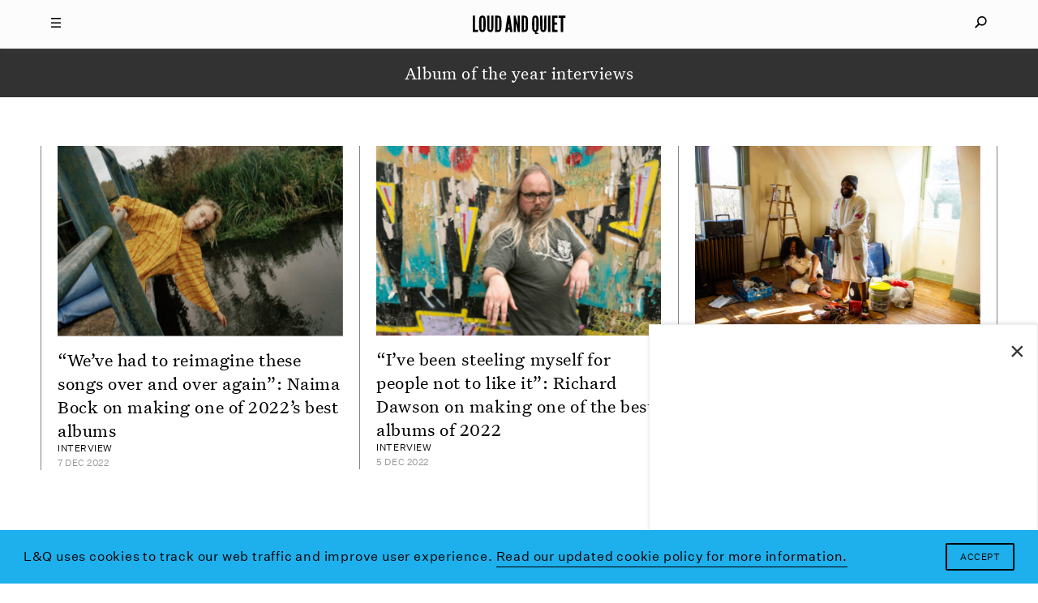

--- FILE ---
content_type: text/html; charset=utf-8
request_url: https://www.google.com/recaptcha/api2/aframe
body_size: 267
content:
<!DOCTYPE HTML><html><head><meta http-equiv="content-type" content="text/html; charset=UTF-8"></head><body><script nonce="GJGISguAToWTdyDcxKkzrw">/** Anti-fraud and anti-abuse applications only. See google.com/recaptcha */ try{var clients={'sodar':'https://pagead2.googlesyndication.com/pagead/sodar?'};window.addEventListener("message",function(a){try{if(a.source===window.parent){var b=JSON.parse(a.data);var c=clients[b['id']];if(c){var d=document.createElement('img');d.src=c+b['params']+'&rc='+(localStorage.getItem("rc::a")?sessionStorage.getItem("rc::b"):"");window.document.body.appendChild(d);sessionStorage.setItem("rc::e",parseInt(sessionStorage.getItem("rc::e")||0)+1);localStorage.setItem("rc::h",'1768786163378');}}}catch(b){}});window.parent.postMessage("_grecaptcha_ready", "*");}catch(b){}</script></body></html>